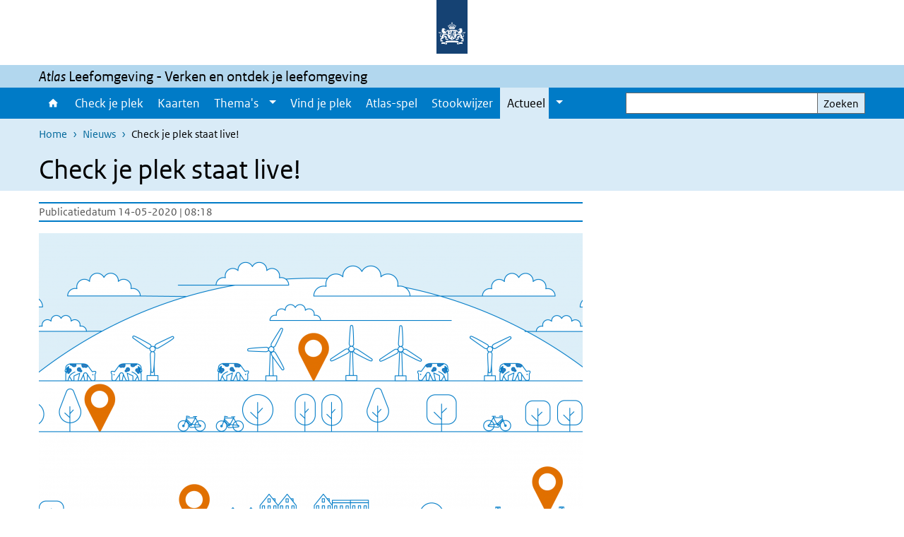

--- FILE ---
content_type: text/html; charset=UTF-8
request_url: https://www.atlasleefomgeving.nl/nieuws/check-je-plek-staat-live
body_size: 29982
content:
<!DOCTYPE html>
<html lang="nl" dir="ltr">
  <head>
    <meta charset="utf-8" />
<meta name="description" content="Atlas Leefomgeving lanceert donderdag 14 mei de nieuwe tool Check je plek. Vul je adres in en krijg met één klik op de knop een overzicht van de kwaliteit van je leefomgeving. Handig als je gaat verhuizen en je benieuwd bent naar je nieuwe leefomgeving. Of als je meer wilt weten over hoe jouw huidige leefomgeving scoort." />
<meta name="twitter:card" content="summary" />
<meta name="twitter:site" content="@RIVM" />
<meta name="twitter:title" content="Check je plek staat live!" />
<meta name="twitter:image" content="https://www.atlasleefomgeving.nl/sites/default/files/2020-05/header_check_je%20plek_1920x300_header_website_1.png" />
<meta name="MobileOptimized" content="width" />
<meta name="HandheldFriendly" content="true" />
<meta name="viewport" content="width=device-width, initial-scale=1.0" />
<meta http-equiv="x-ua-compatible" content="ie=edge" />
<link rel="icon" href="/themes/custom/sdv_theme/favicon.ico" type="image/vnd.microsoft.icon" />
<link rel="alternate" hreflang="nl" href="https://www.atlasleefomgeving.nl/nieuws/check-je-plek-staat-live" />
<link rel="canonical" href="https://www.atlasleefomgeving.nl/nieuws/check-je-plek-staat-live" />
<link rel="shortlink" href="https://www.atlasleefomgeving.nl/node/18321" />

    <title>Check je plek staat live! | Atlas Leefomgeving</title>
    <link rel="stylesheet" media="all" href="/sites/default/files/css/css_qUryNvLH8_c8aAH9_6Jb-61bpfMw6BeU_EHioIB7zwo.css?delta=0&amp;language=nl&amp;theme=sdv_theme&amp;include=eJxNjVsOgzAMwC5U0SNVKUQ0pZCQhwQ7_fYxtH3akuXK7OYKUpT6Zi3IzKmPDK9QTDMr5kVDYEzQ4Up4-aBje9wXUz8D9S5BBcJ55l0GOuZ_SAIK6-fU7Kl_ZopDog6yhkuy2xz3XMHwDfhMP40" />
<link rel="stylesheet" media="all" href="/sites/default/files/css/css_nUiu3wWhGYCSe6WQ9aoFd3YPENE4RLxiu4t4KpEmoN4.css?delta=1&amp;language=nl&amp;theme=sdv_theme&amp;include=eJxNjVsOgzAMwC5U0SNVKUQ0pZCQhwQ7_fYxtH3akuXK7OYKUpT6Zi3IzKmPDK9QTDMr5kVDYEzQ4Up4-aBje9wXUz8D9S5BBcJ55l0GOuZ_SAIK6-fU7Kl_ZopDog6yhkuy2xz3XMHwDfhMP40" />
<link rel="stylesheet" media="print" href="/sites/default/files/css/css_Z8l5S9wAEiff_TtjsJi5bfp81YOfbA0qUrCapNQbaMw.css?delta=2&amp;language=nl&amp;theme=sdv_theme&amp;include=eJxNjVsOgzAMwC5U0SNVKUQ0pZCQhwQ7_fYxtH3akuXK7OYKUpT6Zi3IzKmPDK9QTDMr5kVDYEzQ4Up4-aBje9wXUz8D9S5BBcJ55l0GOuZ_SAIK6-fU7Kl_ZopDog6yhkuy2xz3XMHwDfhMP40" />

    <script src="/themes/custom/bootstrap_rijkshuisstijl/js/jquery.min.js?v=3.7.1"></script>

  </head>
  <body>
  <a id="back-to-top-focus" tabindex="-1"></a>
  <nav id="skipnav" class="skipnav list-group">
    <a href="#main-title" class="sr-only sr-only-focusable list-group-item-info">Overslaan en naar de inhoud gaan</a>
    <a href="#navbar-main" class="sr-only sr-only-focusable list-group-item-info">Direct naar de hoofdnavigatie</a>
  </nav>
    <script type="text/javascript">
// <![CDATA[
(function(window, document, dataLayerName, id) {
window[dataLayerName]=window[dataLayerName]||[],window[dataLayerName].push({start:(new Date).getTime(),event:"stg.start"});var scripts=document.getElementsByTagName('script')[0],tags=document.createElement('script');
function stgCreateCookie(a,b,c){var d="";if(c){var e=new Date;e.setTime(e.getTime()+24*c*60*60*1e3),d="; expires="+e.toUTCString();f=""}document.cookie=a+"="+b+d+f+"; path=/"}
var isStgDebug=(window.location.href.match("stg_debug")||document.cookie.match("stg_debug"))&&!window.location.href.match("stg_disable_debug");stgCreateCookie("stg_debug",isStgDebug?1:"",isStgDebug?14:-1);
var qP=[];dataLayerName!=="dataLayer"&&qP.push("data_layer_name="+dataLayerName);isStgDebug&&qP.push("stg_debug");var qPString=qP.length>0?("?"+qP.join("&")):"";
tags.async=!0,tags.src="https://statistiek.rijksoverheid.nl/containers/"+id+".js"+qPString,scripts.parentNode.insertBefore(tags,scripts);
!function(a,n,i){a[n]=a[n]||{};for(var c=0;c<i.length;c++)!function(i){a[n][i]=a[n][i]||{},a[n][i].api=a[n][i].api||function(){var a=[].slice.call(arguments,0);"string"==typeof a[0]&&window[dataLayerName].push({event:n+"."+i+":"+a[0],parameters:[].slice.call(arguments,1)})}}(i[c])}(window,"ppms",["tm","cm"])
})(window, document, 'dataLayer', 'd492f144-64b3-4b9a-a2f1-e5dff49332eb');
// ]]>
</script><noscript><iframe src="https://statistiek.rijksoverheid.nl/containers/d492f144-64b3-4b9a-a2f1-e5dff49332eb/noscript.html" title="Piwik PRO embed snippet" height="0" width="0" style="display:none;visibility:hidden" aria-hidden="true"></iframe></noscript>
      <div class="dialog-off-canvas-main-canvas" data-off-canvas-main-canvas>
    

<div class="layout-container">

  
          

<header id="header" class="header   ">
  <div class="logo">
          <a href="/">        <img src="/themes/custom/sdv_theme/logo.svg" width="44" height="77" alt="Rijksoverheid logo | naar de homepage van Atlas Leefomgeving" class="logo-image" />
      </a>        <span class="wordmark">
      <span class="sender "></span>
      <span class="secondary-sender "></span>
    </span>
  </div>
  </header>
  
  <div class="navbar-topnav">
    <div class="container">
      <div class="topnavwrapper">
        
        
      </div>
    </div>
  </div>

                    <div class="navbar-titlebar">
          <div class="container">
            <em>Atlas</em>&nbsp;Leefomgeving - Verken en ontdek je leefomgeving 
          </div>
        </div>
      
      <div class="parentnav">
        <div class="navspan">
          <nav class="navbar-nav navbar-expand-lg navbar-full navbar-branded navbar-border" id="navbar-main">
            <div class="container">

              <div class="buttons">
                <button class="navbar-toggler icon-menu" id="menuButton" type="button" data-toggle="collapse" data-target="#navbarResponsive" aria-controls="navbarResponsive" aria-expanded="false">Menu
                </button>

                                <div class="collapse d-lg-flex clearfix" id="navbarResponsive">
                                

                          <ul class="navbar-nav use-dropdown">
        
                    <li class="nav-item">
                                                <a href="/home" class="icon-home nav-item nav-link" data-drupal-visually-hidden-label="1" data-drupal-link-system-path="node/17941">Home</a>
            </li>
                <li class="nav-item">
                              <a href="/check-je-plek" class="nav-item nav-link" data-drupal-link-system-path="node/17231">Check je plek</a>
            </li>
                <li class="nav-item">
                              <a href="/kaarten" class="nav-item nav-link" data-drupal-link-system-path="node/29401">Kaarten</a>
            </li>
                <li class="nav-item expanded dropdown">
                      
        <a href="/thema" class="nav-link dropdown--toggle">Thema&#039;s</a>

                              <button class="btn dropdown-toggle dropdown-toggle-split showsubnav-button" data-target="#" data-toggle="dropdown" aria-haspopup="true" aria-expanded="false" aria-label="Show submenu">
            <span class="d-none">Thema&#039;s</span>
          </button>
                                      <ul class="dropdown-menu">
                      <li>
          <a href="/thema/energietransitie" class="dropdown-item">Energietransitie</a>
        </li>
                      <li>
          <a href="/thema/eropuit" class="dropdown-item">Eropuit</a>
        </li>
                      <li>
          <a href="/thema/geluid-in-je-omgeving" class="dropdown-item">Geluid in je omgeving</a>
        </li>
                      <li>
          <a href="/thema/groen-en-water" class="dropdown-item">Groen en water</a>
        </li>
                      <li>
          <a href="/thema/klimaatverandering" class="dropdown-item">Klimaatverandering</a>
        </li>
                      <li>
          <a href="/thema/schone-lucht" class="dropdown-item">Schone lucht</a>
        </li>
                      <li>
          <a href="/thema/prettig-wonen" class="dropdown-item">Prettig wonen</a>
        </li>
                      <li>
          <a href="/thema/veilige-omgeving" class="dropdown-item">Veilige omgeving</a>
        </li>
          </ul>
  
                              </li>
                <li class="nav-item">
                              <a href="https://www.atlasleefomgeving.nl/vind-je-plek" class="nav-item nav-link">Vind je plek</a>
            </li>
                <li class="nav-item">
                              <a href="/spel" class="nav-item nav-link" data-drupal-link-system-path="node/30611">Atlas-spel</a>
            </li>
                <li class="nav-item">
                              <a href="/stookwijzer" class="nav-item nav-link" data-drupal-link-system-path="node/29031">Stookwijzer</a>
            </li>
                <li class="nav-item expanded dropdown active">
                      
        <a href="/nieuws" class="nav-link dropdown--toggle">Actueel</a>

                              <button class="btn dropdown-toggle dropdown-toggle-split showsubnav-button" data-target="#" data-toggle="dropdown" aria-haspopup="true" aria-expanded="false" aria-label="Show submenu">
            <span class="d-none">Actueel</span>
          </button>
                                      <ul class="dropdown-menu">
                      <li class="active">
          <a href="/nieuws" class="dropdown-item">Nieuws</a>
        </li>
                      <li>
          <a href="/nieuwsbrieven" class="dropdown-item">Nieuwsbrieven</a>
        </li>
                      <li>
          <a href="/volg-een-atlas-workshop" class="dropdown-item">Workshops</a>
        </li>
          </ul>
  
                              </li>
        </ul>
  



  

  

                  
                </div>
                
                                <button class="navbar-toggler navbar-toggler-right auto-sm icon-zoek collapsed" id="searchButton" type="button" data-toggle="collapse" data-target="#searchformResponsive" aria-controls="searchformResponsive" aria-expanded="false"><span class="sr-only">Zoekveld</span>
                </button>
                
                <div class="collapse d-lg-flex clearfix" id="searchformResponsive">
                                      <div class="nav-search">
            <form action="/zoeken" method="get" id="views-exposed-form-zoekresultaten-page-search-dummy" accept-charset="UTF-8" novalidate>
  <div class="form-inline">
  
<div class="js-form-item js-form-type-search form-type-search js-form-item-search form-item-search">
      <label for="edit-search">Zoeken</label>
        <div class="search-wrapper">
  <input data-drupal-selector="edit-search" type="search" id="edit-search" name="search" value="" size="30" maxlength="128" class="form-search form-control">
</div>

        </div>
<div data-drupal-selector="edit-actions" class="form-actions js-form-wrapper form-group" id="edit-actions">
<button data-drupal-selector="edit-submit-zoekresultaten" type="submit" id="edit-submit-zoekresultaten" class="button js-form-submit form-submit btn btn-primary">Zoeken</button>
</div>

</div>

</form>

  
  </div>

                                  </div>

              </div>

            </div>
          </nav>
        </div>

    
                <nav  class="navbar-nav navbar-branded-light">
        <div class="container">
                                  <ul class="breadcrumb ">
      <li class="breadcrumb-item">
              <a href="/">Home</a>
          </li>
      <li class="breadcrumb-item">
              <a href="https://www.atlasleefomgeving.nl/nieuws">Nieuws</a>
          </li>
      <li class="breadcrumb-item">
              Check je plek staat live!
          </li>
  </ul>

  
  
        
                   <a id="main-title" tabindex="-1"></a>                                              <h1>Check je plek staat live!</h1>
                  
        
        </div>
      </nav>
      
      
        <div data-drupal-messages-fallback class="hidden"></div>

  

  

    <main role="main" class="container">

    <a id="main-content" tabindex="-1"></a>
    <div class="layout-local row">
      
    </div>

    <div class="layout-content" id="top">
                  

<article class="sdv-nieuwsitem is-promoted full clearfix row">
<div class="col-sm-12">
  <div class="row">
    <div class="col-lg-8">

    
        

        <div class="content-dates">
      <span class="content-date-created">Publicatiedatum 14-05-2020 | 08:18</span>
    </div>
    
    <div class="content">
      <div class="image-nieuwsitem">    

<img loading="lazy" src="/sites/default/files/styles/content_full/public/2020-05/header_check_je%20plek_1920x300_header_website_1.png?h=a0a263fc&amp;itok=65AR3abW" width="770" height="450" alt="Banner Check je plek" class="single-image image-style-content-full" />



</div>
      <p class="lead">Atlas Leefomgeving lanceert donderdag 14 mei de nieuwe tool Check je plek. Vul je adres in en krijg met één klik op de knop een overzicht van de kwaliteit van je leefomgeving. Handig als je gaat verhuizen en je benieuwd bent naar je nieuwe leefomgeving. Of als je meer wilt weten over hoe jouw huidige leefomgeving scoort.</p>



          



  
  


  <div class="par content-block-wrapper">


<div class="container container-spacer-sm content nobg clearfix" data-color="">
    
                            
                <p>Ons klimaat verandert. Steeds warmere zomers zorgen voor hitte in de binnensteden. Het helpt niet mee dat natuur in en rondom steden vaak plaats moet maken voor woningbouw. Woningen in een schone, groene, koele leefomgeving worden schaarser en dus meer waard. Dus als je een huis zoekt, is het ook belangrijk om te kijken naar de leefomgeving. Maar hoe krijg je snel inzicht in de kwaliteit van de leefomgeving in een (nieuwe) straat, buurt of stad?</p>

<p>Dat kan met de nieuwe tool&nbsp;<a href="https://www.atlasleefomgeving.nl/check-je-plek" rel="noopener" target="_blank">Check je plek</a>&nbsp;op&nbsp;<a href="https://www.atlasleefomgeving.nl/" rel="noopener" target="_blank">Atlas Leefomgeving</a>. Met één klik op de knop krijg je een overzicht van de kwaliteit van jouw (toekomstige) leefomgeving. Hoe groen is het er? Hoe is de luchtkwaliteit? Is het lawaaiig en hoe ver zijn de voorzieningen? Handig om te weten als je verhuisplannen hebt. Maar ook als je meer wilt weten over de kwaliteit van je huidige leefomgeving.</p>

<h3>Hoe werkt Check je plek?</h3>

<p>Vul je adres in op&nbsp;<a href="https://www.atlasleefomgeving.nl/check-je-plek" rel="noopener" target="_blank">Check je plek</a>&nbsp;of klik in het kaartje om een locatie te selecteren. Ons systeem haalt de informatie realtime op bij de aanbieders van deze gegevens en slaat de gegevens niet lokaal op. Vervolgens krijg je een overzicht van hoe jouw leefomgeving scoort. Als voorbeeld de werkplek van het Atlasteam in Bilthoven. Daar zijn we al even niet meer geweest, maar gluren vanuit de huiskamerstoel mag wel!</p>

<div data-embed-button="afbeelding" data-entity-embed-display="entity_reference:media_thumbnail" data-entity-embed-display-settings="{&quot;image_style&quot;:&quot;&quot;,&quot;image_link&quot;:&quot;&quot;}" data-entity-type="media" data-entity-uuid="7526225c-abd7-4d20-a12c-d6a2da3cc0d7" data-langcode="nl" class="embedded-entity">  

<img loading="lazy" src="/sites/default/files/2020-05/RIVM%20Check%20je%20plek.JPG" width="905" height="581" alt="RIVM op Check je plek">

</div>


<p><br>
De smileys geven met kleuren aan hoe de leefomgeving ‘scoort’. De kleuren variëren van groen (goed/zeer goed) tot geel (redelijk) en oranje/rood (matig/slecht). Voor de luchtkwaliteit zijn er geen groene smileys mogelijk, omdat er geen veilig niveau is voor stikstofdioxide en fijnstof. Deze zijn ook schadelijk in lage concentraties. Benieuwd naar de gebruikte indicatoren en meetmethoden? Bekijk de&nbsp;<a href="https://www.atlasleefomgeving.nl/toelichting-op-check-je-plek" rel="noopener" target="_blank">toelichting op Check je plek.</a></p>

<h3>Meer informatie op achterliggende kaart</h3>

<p>Als je op de link in het blok Leefomgevingskwaliteit klikt, kom je op de achterliggende kaart terecht. Op Check je plek zie je dat onze werkomgeving goed scoort als het gaat om schaduwrijke bomen. Op de achterliggende kaart kun je zien hoeveel schaduwrijke bomen er waar zijn. Als je naar onder scrollt op Check je plek-pagina vind je meer achtergrondinformatie over de indicatoren in het blok Leefomgevingskwaliteit.&nbsp;</p>

<div data-embed-button="afbeelding" data-entity-embed-display="entity_reference:media_thumbnail" data-entity-embed-display-settings="{&quot;image_style&quot;:&quot;&quot;,&quot;image_link&quot;:&quot;&quot;}" data-entity-type="media" data-entity-uuid="99bd74e1-91ad-4d12-b854-a9ca277ec662" data-langcode="nl" class="embedded-entity">  

<img loading="lazy" src="/sites/default/files/2020-05/rivm%20en%20groen.JPG" width="784" height="260" alt="RIVM op Schaduwrijke bomenkaart">

</div>


<h3>Kijk en vergelijk</h3>

<p>Je kunt zo twee willekeurige locaties in Nederland met elkaar vergelijken. Dat kan interessant zijn als je verhuisplannen hebt en twijfelt tussen twee buurten. Of als je wilt weten hoe jouw leefomgeving het doet in vergelijking met andere buurten.<br>
<br>
Vergelijken we bijvoorbeeld een straat in de Rotterdamse binnenstad met een locatie in een rustige landelijke buurt in Augustinga in Friesland, vallen meteen een aantal dingen op. Als je astma hebt of luchtwegklachten, kun je beter niet in de Rotterdamse binnenstad wonen. De luchtkwaliteit is er niet best. Ook is er veel geluid, is het er warm in de zomer en is er weinig groen. Friesland scoort beter. Het is er heerlijk koel en groen, er is weinig geluidsoverlast en de luchtkwaliteit is aanzienlijk beter. En je ziet veel meer sterren ’s nachts dan in Rotterdam. Maar in Rotterdam zijn er wel meer voorzieningen, blijkt uit buurtinformatie. Dus het is maar net wat je zoekt…</p>

<div data-embed-button="afbeelding" data-entity-embed-display="entity_reference:media_thumbnail" data-entity-embed-display-settings="{&quot;image_style&quot;:&quot;&quot;,&quot;image_link&quot;:&quot;&quot;}" data-entity-type="media" data-entity-uuid="392da2c7-a2dc-447c-8015-62b7be54cba0" data-langcode="nl" class="embedded-entity">  

<img loading="lazy" src="/sites/default/files/2020-05/Vergelijking%20Rotterdam%20met%20Friesland.JPG" width="742" height="480" alt="Rotterdam vs. Friesland op Check je plek">

</div>


<h3>Lokaal vaak ook grote verschillen</h3>

<p>Ook lokaal kunnen er grote verschillen zijn in de kwaliteit van de leefomgeving. Vergelijk de Rotterdamse locatie in de binnenstad hierboven eens met een locatie op de Kralingse Plaslaan rond het Kralingse Bos in Rotterdam. Je ziet dan dat deze buurt veel groener is en daardoor ook koeler in de zomer.</p>

<h3>Zelf aan de slag met je leefomgeving?</h3>

<div data-embed-button="afbeelding" data-entity-embed-display="entity_reference:media_thumbnail" data-entity-embed-display-settings="{&quot;image_style&quot;:&quot;content_170_130&quot;,&quot;image_link&quot;:&quot;&quot;}" data-entity-type="media" data-entity-uuid="60cb1a9f-a818-4f38-88ba-04af7caf11a1" class="align-left embedded-entity" data-langcode="nl">  

<img loading="lazy" src="/sites/default/files/styles/content_170_130/public/2019-04/leiden.jpg?h=7c156895&amp;itok=YVxBUkwS" width="170" height="130" alt="Fietsers, wandelaars en geparkeerde auto's in straat in Leiden in schemering" class="single-image image-style-content-170-130">


</div>


<p>Wil jij toch graag net zoals heel veel mensen in de stad wonen? Kijk dan op Check je plek hoe jouw leefomgeving scoort. Op Atlas Leefomgeving staan allerlei tips voor wat jij zelf kunt doen om je eigen leefomgeving te verbeteren. Woon jij in een omgeving met weinig groen? Zorg dan zelf voor meer&nbsp;<a href="https://www.atlasleefomgeving.nl/meer-weten/natuur/groene-leefomgeving" rel="noopener" target="_blank">groen in je buurt&nbsp;</a>of in<a href="https://www.atlasleefomgeving.nl/meer-weten/bodem/ik-wil-bijdragen-aan-een-beter-klimaat" rel="noopener" target="_blank">&nbsp;je tuin</a>. Wordt het warm in de zomer bij jou? Kijk wat jijzelf kunt doen om je&nbsp;<a href="https://www.atlasleefomgeving.nl/meer-weten/klimaat/het-wordt-warmer" rel="noopener" target="_blank">leefomgeving koeler te maken</a>&nbsp;of&nbsp;<a href="https://www.atlasleefomgeving.nl/kaarten?config=3ef897de-127f-471a-959b-93b7597de188&amp;gm-z=3&amp;gm-x=150000&amp;gm-y=460000&amp;gm-b=1544180834512,true,1;1578053360170,true,0.8" rel="noopener" target="_blank">waar het koel is</a>.</p>

<h3>Suggesties?</h3>

<p>Bekijk de nieuwe tool&nbsp;<a href="https://www.atlasleefomgeving.nl/check-je-plek?pk_campaign=CJP&amp;pk_source=nature%20today&amp;pk_cid=6" rel="noopener" target="_blank">Check je plek</a>&nbsp;op Atlas Leefomgeving. Zoek je eigen adres op of een adres waar je graag wilt wonen. Heb je tips, vragen of suggesties? Mail deze dan naar&nbsp;<a href="mailto:atlasleefomgeving@rivm.nl" rel="noopener" target="_blank">atlasleefomgeving@rivm.nl</a>. Wij zijn erg benieuwd naar jouw mening over deze tool! We horen graag wat je er goed aan vindt en wat volgens jou nog beter kan.</p>


          
      </div>
</div>

        </div>

    </div>

      <aside class="col-lg-4" role="complementary">
      
    </aside>
  
  </div>
</div>
</article>


  <div id="block-deeldezepagina" class="sharing-wrapper">
  <div class="container container-spacer-sm">
          <div class="row">
      <div class="col-sm-12">
        <h2>Deel deze pagina</h2>
      </div>
    </div>
          <hr>
          <div class="row">
  <div class="col-sm-12">
    <ul class="common">
            <li>
        <a href="https://www.facebook.com/sharer.php?u=https%3A//www.atlasleefomgeving.nl/nieuws/check-je-plek-staat-live" class="icon icon-facebook facebook" title="Deel deze pagina via Facebook"><span>Facebook</span></a>
      </li>
                  <li>
        <a href="https://x.com/intent/post?url=https%3A//www.atlasleefomgeving.nl/nieuws/check-je-plek-staat-live" class="icon icon-x-twitter twitter" title="Deel deze pagina via X"><span>X</span></a>
      </li>
                  <li>
        <a href="https://www.linkedin.com/sharing/share-offsite/?url=https%3A//www.atlasleefomgeving.nl/nieuws/check-je-plek-staat-live&amp;mini=true" class="icon icon-linked-in linkedin" title="Deel deze pagina via LinkedIn"><span>LinkedIn</span></a>
      </li>
                  <li>
        <a href="https://wa.me/send?text=https%3A//www.atlasleefomgeving.nl/nieuws/check-je-plek-staat-live" data-action="share/whatsapp/share" class="icon icon-whatsapp whatsapp" target="_blank" title="Deel deze pagina via WhatsApp"><span>WhatsApp</span></a>
      </li>
                  <li>
        <a href="mailto:?body=https%3A//www.atlasleefomgeving.nl/nieuws/check-je-plek-staat-live" class="icon icon-email email" title="Deel deze pagina via E-mail"><span>E-mail</span></a>
      </li>
          </ul>
  </div>
</div>

      </div>
</div>

  
    </div>
  </main>

      <footer class="footer bg-brand">
  <div class="container">
    <div class="row">
            <div class="col-sm-6 payoff">
        <div class="footer-left"><p>Verken en ontdek je leefomgeving</p></div>
      </div>
      
                    <div class="col-sm-3">
<div aria-labelledby="block-voet-menu" id="block-voet" class="block block-menu navigation menu--footer">
      
  <h2 id="block-voet-menu">Service</h2>
  

        
              <ul class="navbar-nav">
                    <li class="nav-item">
                                        <a href="/archief"  class="nav-link">Archief</a>
              </li>
                <li class="nav-item">
                                        <a href="/contact"  class="nav-link">Contact</a>
              </li>
                <li class="nav-item">
                                        <a href="/veelgestelde-vragen"  class="nav-link">Veelgestelde vragen</a>
              </li>
                <li class="nav-item">
                                        <a href="https://www.facebook.com/atlasleefomgeving.ALO"  class="nav-link">Volg ons op Facebook</a>
              </li>
                <li class="nav-item">
                                        <a href="https://www.linkedin.com/groups/3782246/"  class="nav-link">Volg ons op LinkedIn</a>
              </li>
                <li class="nav-item">
                                        <a href="https://twitter.com/AtlasLO"  class="nav-link">Volg ons op X </a>
              </li>
                <li class="nav-item">
                                        <a href="https://bsky.app/profile/atlaslo.bsky.social"  class="nav-link">Volg ons op Bluesky</a>
              </li>
        </ul>
  


  </div>
</div>
<div class="col-sm-3">
<div aria-labelledby="block-footer2-menu" id="block-footer2" class="block block-menu navigation menu--footer-2">
      
  <h2 id="block-footer2-menu">Over deze site</h2>
  

        
              <ul class="navbar-nav">
                    <li class="nav-item">
                                        <a href="/over-atlas-leefomgeving"  class="nav-link">Over Atlas Leefomgeving</a>
              </li>
                <li class="nav-item">
                                        <a href="/meedoen"  class="nav-link">Meedoen</a>
              </li>
                <li class="nav-item">
                                        <a href="/andere-atlassen"  title="Andere Atlassen over de leefomgeving" class="nav-link">Andere Atlassen over de leefomgeving</a>
              </li>
                <li class="nav-item">
                                        <a href="/cookies"  class="nav-link">Cookies</a>
              </li>
                <li class="nav-item">
                                        <a href="/responsible-disclosure"  class="nav-link">Responsible disclosure</a>
              </li>
                <li class="nav-item">
                                        <a href="/toegankelijkheid"  class="nav-link">Toegankelijkheid</a>
              </li>
                <li class="nav-item">
                                        <a href="/privacy-en-proclaimer"  class="nav-link">Privacy &amp; proclaimer</a>
              </li>
                <li class="nav-item">
                                        <a href="/colofon"  class="nav-link">Colofon</a>
              </li>
        </ul>
  


  </div>
</div>

  
          </div>
  </div>
</footer>
  
    </div>   
</div>
  </div>

    
    <script type="application/json" data-drupal-selector="drupal-settings-json">{"path":{"baseUrl":"\/","pathPrefix":"","currentPath":"node\/18321","currentPathIsAdmin":false,"isFront":false,"currentLanguage":"nl"},"pluralDelimiter":"\u0003","suppressDeprecationErrors":true,"ajaxPageState":{"libraries":"eJx1i0sOwjAMRC8UNUeK7NZq3DgfxTYCTk-FWrFiN2_eDPZuahNGmnwUzc6qxodEePukgP_0Lh1BAj1NuJW4TR8gy4VhwIT9fGW9za9ZvA1HYc20Bd0eCRlXNkqrq_UaLwzKdQilSjtUah4R9CyHeCtpeo1X5MYW9KVG9Tv5AKAXU60","theme":"sdv_theme","theme_token":null},"ajaxTrustedUrl":{"\/zoeken":true},"sdv_ckeditor":{"headings":[{"model":"htmlDivBgBrandLightest","view":{"name":"div","classes":"bg-brand-lightest blockPadding"},"priority":"normal"},{"model":"spanCTA","view":{"name":"span","classes":"cta-button"},"priority":"low"},{"model":"spanCTAAlternative","view":{"name":"span","classes":"cta-button cta-button-alt"},"priority":"high"},{"model":"spanCTAAlternative2","view":{"name":"span","classes":"cta-button cta-button-alt-2"},"priority":"high"},{"model":"htmlPre","view":{"name":"pre","classes":""},"priority":"normal"},{"model":"spanAlignCenter","view":{"name":"span","classes":"text-align-center w100"},"priority":"normal"},{"model":"spanAlignRight","view":{"name":"span","classes":"text-align-right w100"},"priority":"normal"}]},"splunkRum":{"realm":"eu0","accessToken":"yzJiuhjZ3aU0pZza0xq-aA","applicationName":"rivmweb","deploymentEnvironment":"rivmweb-acc"},"data":{"extlink":{"extTarget":false,"extTargetAppendNewWindowLabel":"(opent in een nieuw venster)","extTargetNoOverride":false,"extNofollow":false,"extTitleNoOverride":false,"extNoreferrer":false,"extFollowNoOverride":false,"extClass":"ext","extLabel":"(externe link)","extImgClass":false,"extSubdomains":false,"extExclude":"(test\\.sdv\\.rivm\\.nl)|(sdv\\.docker\\.localhost)|(rivmweb\\.lndo\\.site)","extInclude":"mailing\\?cid=[0-9]+\\\u0026mid=[0-9]+","extCssExclude":"","extCssInclude":"","extCssExplicit":"","extAlert":false,"extAlertText":"This link will take you to an external web site. We are not responsible for their content.","extHideIcons":false,"mailtoClass":"0","telClass":"tel","mailtoLabel":"(link stuurt een e-mail)","telLabel":"(link is een telefoonnummer)","extUseFontAwesome":true,"extIconPlacement":"append","extPreventOrphan":false,"extFaLinkClasses":"ext","extFaMailtoClasses":"fa fa-envelope-o","extAdditionalLinkClasses":"","extAdditionalMailtoClasses":"","extAdditionalTelClasses":"","extFaTelClasses":"fa fa-phone","whitelistedDomains":[],"extExcludeNoreferrer":""}},"user":{"uid":0,"permissionsHash":"a85af1e104c2cfce1d1db2827871c4914d23ffaabd87d723ed256d8920a049da"}}</script>
<script src="/sites/default/files/js/js_3r_cDKPWERvKZPTV87PE-PK4QQsxK33xc9WuDbfS8Vs.js?scope=footer&amp;delta=0&amp;language=nl&amp;theme=sdv_theme&amp;include=eJwtx8ENwCAIAMCFTBnJiJoWRTECTcfvx98dipjaTitual0fJ1WjxnCzYOJQP2OaHcr2lfg6DVreiISZrMbsajLgNOhinz1uH3BIk-wHo0Ep7w"></script>
<script src="https://cdn.signalfx.com/o11y-gdi-rum/latest/splunk-otel-web.js "></script>
<script src="/sites/default/files/js/js_CW6Z3yRQ-k8FX-2AfkXVmZR_UZJgGShcASSkNsydRIY.js?scope=footer&amp;delta=2&amp;language=nl&amp;theme=sdv_theme&amp;include=eJwtx8ENwCAIAMCFTBnJiJoWRTECTcfvx98dipjaTitual0fJ1WjxnCzYOJQP2OaHcr2lfg6DVreiISZrMbsajLgNOhinz1uH3BIk-wHo0Ep7w"></script>

  </body>
</html>
